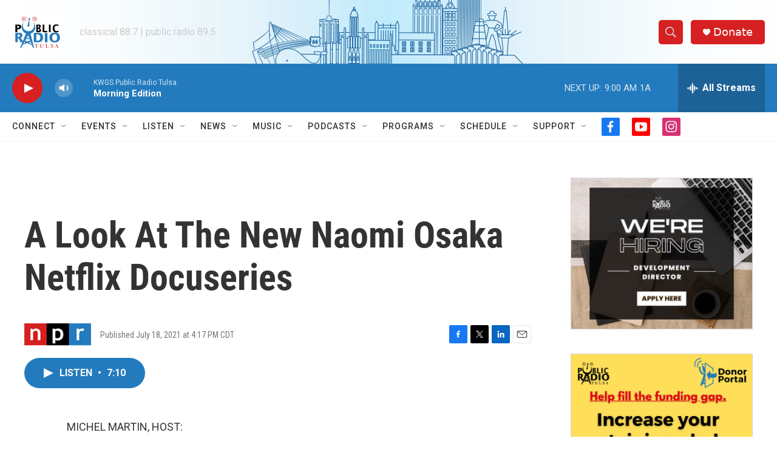

--- FILE ---
content_type: text/html; charset=utf-8
request_url: https://www.google.com/recaptcha/api2/aframe
body_size: 248
content:
<!DOCTYPE HTML><html><head><meta http-equiv="content-type" content="text/html; charset=UTF-8"></head><body><script nonce="fvqXnPcp9BEHkrNhhsx9eg">/** Anti-fraud and anti-abuse applications only. See google.com/recaptcha */ try{var clients={'sodar':'https://pagead2.googlesyndication.com/pagead/sodar?'};window.addEventListener("message",function(a){try{if(a.source===window.parent){var b=JSON.parse(a.data);var c=clients[b['id']];if(c){var d=document.createElement('img');d.src=c+b['params']+'&rc='+(localStorage.getItem("rc::a")?sessionStorage.getItem("rc::b"):"");window.document.body.appendChild(d);sessionStorage.setItem("rc::e",parseInt(sessionStorage.getItem("rc::e")||0)+1);localStorage.setItem("rc::h",'1764073229063');}}}catch(b){}});window.parent.postMessage("_grecaptcha_ready", "*");}catch(b){}</script></body></html>